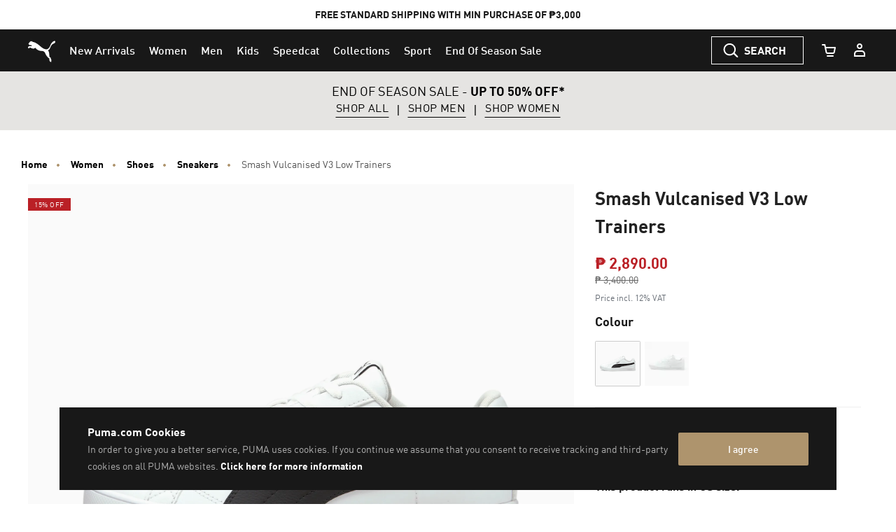

--- FILE ---
content_type: text/html;charset=UTF-8
request_url: https://ph.puma.com/on/demandware.store/Sites-PH-Site/en_PH/CQRecomm-Start
body_size: 901
content:
<div class="recommendations-content"
     id="product-to-product"
     data-track-widget-type="recommendations"
     data-track-widget-title="You Might Also Like:"
     data-track-widget-position="page bottom"
     data-component="pdp/ProductRecommendationAsyncCarousel"
     data-component-options="{&quot;url&quot;:&quot;/on/demandware.store/Sites-PH-Site/en_PH/Product-SlotComponentCarousel?recomm=true&amp;pids=374923,399781,397738,392290,312617,312562,400717,398846,399028,384139&amp;ct=default&amp;hc=&amp;jscl=js-cl-js-recomm-content-5rd8a64ft&quot;}"
     data-callout-msg="OWN THE LOOK"
     ></div>



    <!-- CQuotient Activity Tracking (viewReco-cquotient.js) -->
<script type="text/javascript">//<!--
/* <![CDATA[ */
(function(){
try {
	if(window.CQuotient) {
		var cq_params = {};
		cq_params.cookieId = window.CQuotient.getCQCookieId();
		cq_params.userId = window.CQuotient.getCQUserId();
		cq_params.emailId = CQuotient.getCQHashedEmail();
		cq_params.loginId = CQuotient.getCQHashedLogin();
		cq_params.accumulate = true;
		cq_params.products = [{
			id: '374923',
			sku: '',
			type: '',
			alt_id: ''
		}];
		cq_params.recommenderName = 'product-to-product';
		cq_params.realm = "BCWR";
		cq_params.siteId = "PH";
		cq_params.instanceType = "prd";
		cq_params.locale = window.CQuotient.locale;
		cq_params.slotId = 'pdp_content_slot_above_product_story';
		cq_params.slotConfigId = 'PDP_Recommendations_Above_Product_Story';
		cq_params.slotConfigTemplate = 'slots\/recommendation\/product-carousel-component.isml';
		if(window.CQuotient.sendActivity)
			window.CQuotient.sendActivity( CQuotient.clientId, 'viewReco', cq_params );
		else
			window.CQuotient.activities.push( {activityType: 'viewReco', parameters: cq_params} );
	}
} catch(err) {}
})();
/* ]]> */
// -->
</script>
<script type="text/javascript">//<!--
/* <![CDATA[ (viewProduct-active_data.js) */
dw.ac._capture({id: "374923", type: "recommendation"});
/* ]]> */
// -->
</script>

    <!-- CQuotient Activity Tracking (viewReco-cquotient.js) -->
<script type="text/javascript">//<!--
/* <![CDATA[ */
(function(){
try {
	if(window.CQuotient) {
		var cq_params = {};
		cq_params.cookieId = window.CQuotient.getCQCookieId();
		cq_params.userId = window.CQuotient.getCQUserId();
		cq_params.emailId = CQuotient.getCQHashedEmail();
		cq_params.loginId = CQuotient.getCQHashedLogin();
		cq_params.accumulate = true;
		cq_params.products = [{
			id: '399781',
			sku: '',
			type: '',
			alt_id: ''
		}];
		cq_params.recommenderName = 'product-to-product';
		cq_params.realm = "BCWR";
		cq_params.siteId = "PH";
		cq_params.instanceType = "prd";
		cq_params.locale = window.CQuotient.locale;
		cq_params.slotId = 'pdp_content_slot_above_product_story';
		cq_params.slotConfigId = 'PDP_Recommendations_Above_Product_Story';
		cq_params.slotConfigTemplate = 'slots\/recommendation\/product-carousel-component.isml';
		if(window.CQuotient.sendActivity)
			window.CQuotient.sendActivity( CQuotient.clientId, 'viewReco', cq_params );
		else
			window.CQuotient.activities.push( {activityType: 'viewReco', parameters: cq_params} );
	}
} catch(err) {}
})();
/* ]]> */
// -->
</script>
<script type="text/javascript">//<!--
/* <![CDATA[ (viewProduct-active_data.js) */
dw.ac._capture({id: "399781", type: "recommendation"});
/* ]]> */
// -->
</script>

    <!-- CQuotient Activity Tracking (viewReco-cquotient.js) -->
<script type="text/javascript">//<!--
/* <![CDATA[ */
(function(){
try {
	if(window.CQuotient) {
		var cq_params = {};
		cq_params.cookieId = window.CQuotient.getCQCookieId();
		cq_params.userId = window.CQuotient.getCQUserId();
		cq_params.emailId = CQuotient.getCQHashedEmail();
		cq_params.loginId = CQuotient.getCQHashedLogin();
		cq_params.accumulate = true;
		cq_params.products = [{
			id: '397738',
			sku: '',
			type: '',
			alt_id: ''
		}];
		cq_params.recommenderName = 'product-to-product';
		cq_params.realm = "BCWR";
		cq_params.siteId = "PH";
		cq_params.instanceType = "prd";
		cq_params.locale = window.CQuotient.locale;
		cq_params.slotId = 'pdp_content_slot_above_product_story';
		cq_params.slotConfigId = 'PDP_Recommendations_Above_Product_Story';
		cq_params.slotConfigTemplate = 'slots\/recommendation\/product-carousel-component.isml';
		if(window.CQuotient.sendActivity)
			window.CQuotient.sendActivity( CQuotient.clientId, 'viewReco', cq_params );
		else
			window.CQuotient.activities.push( {activityType: 'viewReco', parameters: cq_params} );
	}
} catch(err) {}
})();
/* ]]> */
// -->
</script>
<script type="text/javascript">//<!--
/* <![CDATA[ (viewProduct-active_data.js) */
dw.ac._capture({id: "397738", type: "recommendation"});
/* ]]> */
// -->
</script>

    <!-- CQuotient Activity Tracking (viewReco-cquotient.js) -->
<script type="text/javascript">//<!--
/* <![CDATA[ */
(function(){
try {
	if(window.CQuotient) {
		var cq_params = {};
		cq_params.cookieId = window.CQuotient.getCQCookieId();
		cq_params.userId = window.CQuotient.getCQUserId();
		cq_params.emailId = CQuotient.getCQHashedEmail();
		cq_params.loginId = CQuotient.getCQHashedLogin();
		cq_params.accumulate = true;
		cq_params.products = [{
			id: '392290',
			sku: '',
			type: '',
			alt_id: ''
		}];
		cq_params.recommenderName = 'product-to-product';
		cq_params.realm = "BCWR";
		cq_params.siteId = "PH";
		cq_params.instanceType = "prd";
		cq_params.locale = window.CQuotient.locale;
		cq_params.slotId = 'pdp_content_slot_above_product_story';
		cq_params.slotConfigId = 'PDP_Recommendations_Above_Product_Story';
		cq_params.slotConfigTemplate = 'slots\/recommendation\/product-carousel-component.isml';
		if(window.CQuotient.sendActivity)
			window.CQuotient.sendActivity( CQuotient.clientId, 'viewReco', cq_params );
		else
			window.CQuotient.activities.push( {activityType: 'viewReco', parameters: cq_params} );
	}
} catch(err) {}
})();
/* ]]> */
// -->
</script>
<script type="text/javascript">//<!--
/* <![CDATA[ (viewProduct-active_data.js) */
dw.ac._capture({id: "392290", type: "recommendation"});
/* ]]> */
// -->
</script>

    <!-- CQuotient Activity Tracking (viewReco-cquotient.js) -->
<script type="text/javascript">//<!--
/* <![CDATA[ */
(function(){
try {
	if(window.CQuotient) {
		var cq_params = {};
		cq_params.cookieId = window.CQuotient.getCQCookieId();
		cq_params.userId = window.CQuotient.getCQUserId();
		cq_params.emailId = CQuotient.getCQHashedEmail();
		cq_params.loginId = CQuotient.getCQHashedLogin();
		cq_params.accumulate = true;
		cq_params.products = [{
			id: '312617',
			sku: '',
			type: '',
			alt_id: ''
		}];
		cq_params.recommenderName = 'product-to-product';
		cq_params.realm = "BCWR";
		cq_params.siteId = "PH";
		cq_params.instanceType = "prd";
		cq_params.locale = window.CQuotient.locale;
		cq_params.slotId = 'pdp_content_slot_above_product_story';
		cq_params.slotConfigId = 'PDP_Recommendations_Above_Product_Story';
		cq_params.slotConfigTemplate = 'slots\/recommendation\/product-carousel-component.isml';
		if(window.CQuotient.sendActivity)
			window.CQuotient.sendActivity( CQuotient.clientId, 'viewReco', cq_params );
		else
			window.CQuotient.activities.push( {activityType: 'viewReco', parameters: cq_params} );
	}
} catch(err) {}
})();
/* ]]> */
// -->
</script>
<script type="text/javascript">//<!--
/* <![CDATA[ (viewProduct-active_data.js) */
dw.ac._capture({id: "312617", type: "recommendation"});
/* ]]> */
// -->
</script>

    <!-- CQuotient Activity Tracking (viewReco-cquotient.js) -->
<script type="text/javascript">//<!--
/* <![CDATA[ */
(function(){
try {
	if(window.CQuotient) {
		var cq_params = {};
		cq_params.cookieId = window.CQuotient.getCQCookieId();
		cq_params.userId = window.CQuotient.getCQUserId();
		cq_params.emailId = CQuotient.getCQHashedEmail();
		cq_params.loginId = CQuotient.getCQHashedLogin();
		cq_params.accumulate = true;
		cq_params.products = [{
			id: '312562',
			sku: '',
			type: '',
			alt_id: ''
		}];
		cq_params.recommenderName = 'product-to-product';
		cq_params.realm = "BCWR";
		cq_params.siteId = "PH";
		cq_params.instanceType = "prd";
		cq_params.locale = window.CQuotient.locale;
		cq_params.slotId = 'pdp_content_slot_above_product_story';
		cq_params.slotConfigId = 'PDP_Recommendations_Above_Product_Story';
		cq_params.slotConfigTemplate = 'slots\/recommendation\/product-carousel-component.isml';
		if(window.CQuotient.sendActivity)
			window.CQuotient.sendActivity( CQuotient.clientId, 'viewReco', cq_params );
		else
			window.CQuotient.activities.push( {activityType: 'viewReco', parameters: cq_params} );
	}
} catch(err) {}
})();
/* ]]> */
// -->
</script>
<script type="text/javascript">//<!--
/* <![CDATA[ (viewProduct-active_data.js) */
dw.ac._capture({id: "312562", type: "recommendation"});
/* ]]> */
// -->
</script>

    <!-- CQuotient Activity Tracking (viewReco-cquotient.js) -->
<script type="text/javascript">//<!--
/* <![CDATA[ */
(function(){
try {
	if(window.CQuotient) {
		var cq_params = {};
		cq_params.cookieId = window.CQuotient.getCQCookieId();
		cq_params.userId = window.CQuotient.getCQUserId();
		cq_params.emailId = CQuotient.getCQHashedEmail();
		cq_params.loginId = CQuotient.getCQHashedLogin();
		cq_params.accumulate = true;
		cq_params.products = [{
			id: '400717',
			sku: '',
			type: '',
			alt_id: ''
		}];
		cq_params.recommenderName = 'product-to-product';
		cq_params.realm = "BCWR";
		cq_params.siteId = "PH";
		cq_params.instanceType = "prd";
		cq_params.locale = window.CQuotient.locale;
		cq_params.slotId = 'pdp_content_slot_above_product_story';
		cq_params.slotConfigId = 'PDP_Recommendations_Above_Product_Story';
		cq_params.slotConfigTemplate = 'slots\/recommendation\/product-carousel-component.isml';
		if(window.CQuotient.sendActivity)
			window.CQuotient.sendActivity( CQuotient.clientId, 'viewReco', cq_params );
		else
			window.CQuotient.activities.push( {activityType: 'viewReco', parameters: cq_params} );
	}
} catch(err) {}
})();
/* ]]> */
// -->
</script>
<script type="text/javascript">//<!--
/* <![CDATA[ (viewProduct-active_data.js) */
dw.ac._capture({id: "400717", type: "recommendation"});
/* ]]> */
// -->
</script>

    <!-- CQuotient Activity Tracking (viewReco-cquotient.js) -->
<script type="text/javascript">//<!--
/* <![CDATA[ */
(function(){
try {
	if(window.CQuotient) {
		var cq_params = {};
		cq_params.cookieId = window.CQuotient.getCQCookieId();
		cq_params.userId = window.CQuotient.getCQUserId();
		cq_params.emailId = CQuotient.getCQHashedEmail();
		cq_params.loginId = CQuotient.getCQHashedLogin();
		cq_params.accumulate = true;
		cq_params.products = [{
			id: '398846',
			sku: '',
			type: '',
			alt_id: ''
		}];
		cq_params.recommenderName = 'product-to-product';
		cq_params.realm = "BCWR";
		cq_params.siteId = "PH";
		cq_params.instanceType = "prd";
		cq_params.locale = window.CQuotient.locale;
		cq_params.slotId = 'pdp_content_slot_above_product_story';
		cq_params.slotConfigId = 'PDP_Recommendations_Above_Product_Story';
		cq_params.slotConfigTemplate = 'slots\/recommendation\/product-carousel-component.isml';
		if(window.CQuotient.sendActivity)
			window.CQuotient.sendActivity( CQuotient.clientId, 'viewReco', cq_params );
		else
			window.CQuotient.activities.push( {activityType: 'viewReco', parameters: cq_params} );
	}
} catch(err) {}
})();
/* ]]> */
// -->
</script>
<script type="text/javascript">//<!--
/* <![CDATA[ (viewProduct-active_data.js) */
dw.ac._capture({id: "398846", type: "recommendation"});
/* ]]> */
// -->
</script>

    <!-- CQuotient Activity Tracking (viewReco-cquotient.js) -->
<script type="text/javascript">//<!--
/* <![CDATA[ */
(function(){
try {
	if(window.CQuotient) {
		var cq_params = {};
		cq_params.cookieId = window.CQuotient.getCQCookieId();
		cq_params.userId = window.CQuotient.getCQUserId();
		cq_params.emailId = CQuotient.getCQHashedEmail();
		cq_params.loginId = CQuotient.getCQHashedLogin();
		cq_params.accumulate = true;
		cq_params.products = [{
			id: '399028',
			sku: '',
			type: '',
			alt_id: ''
		}];
		cq_params.recommenderName = 'product-to-product';
		cq_params.realm = "BCWR";
		cq_params.siteId = "PH";
		cq_params.instanceType = "prd";
		cq_params.locale = window.CQuotient.locale;
		cq_params.slotId = 'pdp_content_slot_above_product_story';
		cq_params.slotConfigId = 'PDP_Recommendations_Above_Product_Story';
		cq_params.slotConfigTemplate = 'slots\/recommendation\/product-carousel-component.isml';
		if(window.CQuotient.sendActivity)
			window.CQuotient.sendActivity( CQuotient.clientId, 'viewReco', cq_params );
		else
			window.CQuotient.activities.push( {activityType: 'viewReco', parameters: cq_params} );
	}
} catch(err) {}
})();
/* ]]> */
// -->
</script>
<script type="text/javascript">//<!--
/* <![CDATA[ (viewProduct-active_data.js) */
dw.ac._capture({id: "399028", type: "recommendation"});
/* ]]> */
// -->
</script>

    <!-- CQuotient Activity Tracking (viewReco-cquotient.js) -->
<script type="text/javascript">//<!--
/* <![CDATA[ */
(function(){
try {
	if(window.CQuotient) {
		var cq_params = {};
		cq_params.cookieId = window.CQuotient.getCQCookieId();
		cq_params.userId = window.CQuotient.getCQUserId();
		cq_params.emailId = CQuotient.getCQHashedEmail();
		cq_params.loginId = CQuotient.getCQHashedLogin();
		cq_params.accumulate = true;
		cq_params.products = [{
			id: '384139',
			sku: '',
			type: '',
			alt_id: ''
		}];
		cq_params.recommenderName = 'product-to-product';
		cq_params.realm = "BCWR";
		cq_params.siteId = "PH";
		cq_params.instanceType = "prd";
		cq_params.locale = window.CQuotient.locale;
		cq_params.slotId = 'pdp_content_slot_above_product_story';
		cq_params.slotConfigId = 'PDP_Recommendations_Above_Product_Story';
		cq_params.slotConfigTemplate = 'slots\/recommendation\/product-carousel-component.isml';
		if(window.CQuotient.sendActivity)
			window.CQuotient.sendActivity( CQuotient.clientId, 'viewReco', cq_params );
		else
			window.CQuotient.activities.push( {activityType: 'viewReco', parameters: cq_params} );
	}
} catch(err) {}
})();
/* ]]> */
// -->
</script>
<script type="text/javascript">//<!--
/* <![CDATA[ (viewProduct-active_data.js) */
dw.ac._capture({id: "384139", type: "recommendation"});
/* ]]> */
// -->
</script>


--- FILE ---
content_type: text/html;charset=UTF-8
request_url: https://ph.puma.com/on/demandware.store/Sites-PH-Site/en_PH/Product-SlotComponentCarousel?recomm=true&pids=374923%2C399781%2C397738%2C392290%2C312617%2C312562%2C400717%2C398846%2C399028%2C384139&ct=default&hc=&jscl=js-cl-js-recomm-content-5rd8a64ft&ajax=true
body_size: 2154
content:
<div class="js-cl-js-recomm-content-5rd8a64ft  ">

<h2 class="products-carousel-title js-carousel-callout-msg"></h2>



<div
class="products-carousel-glide"

data-component="pdp/ProductRecommendationCarousel"
data-carousel-tiles-reload-url="null"
data-type="ProductRecommender"
data-id="null"
data-title=""
data-component-options='{}'
data-component-slider-options='{
"controlArrowPrevTitle": "Previous",
"controlArrowNextTitle": "Next",
"controlArrowIcon": "arrow"
}'

aria-label=""
aria-roledescription="carousel" role="region"
>






































































































<div class="glide-carousel-container" style="min-height: 118px;">
<div class="glide-carousel" data-js-glide-slider-carousel>
<div
data-js-glide-slider-control-prev-arrow
class="simple-carousel-arrows"
data-glide-el="controls"
></div>
<div class="glide-carousel-track" data-glide-el="track">
<div class="glide-carousel-slides" aria-live="polite">




<div class="products-carousel-glide-slide" data-js-glide-slider-slide
data-js-product-products-carousel-slide role="group" aria-roledescription="slide"
aria-label="1 of 10"
>

<a
data-pid="4063697671843"
class="product-recommendation-link"
href="/ph/en/pd/basket-classic-xxi-trainers/374923.html?dwvar_374923_color=01&amp;dwvar_374923_size=0160"

data-js-product-recommendation
data-product-name="Basket Classic XXI Trainers"
>


<span class="product-tile-badge product-tile-badge--discount">
45% OFF
</span>

<div class="product-recommendation-image-section">


<picture class="product-recommendation-picture js-picture-lazy"
aria-label="Basket Classic XXI Trainers, Puma White-Puma White">


<source

media="(max-width:544px)"

data-srcset="https://images.puma.com/image/upload/f_auto,q_auto,b_rgb:fafafa,w_450,h_450/global/374923/01/sv01/fnd/PHL/fmt/png/Basket-Classic-XXI-Trainers 450w"

sizes="100vw"

/>


<source

media="(min-width:545px) and (max-width:1179px)"

data-srcset="https://images.puma.com/image/upload/f_auto,q_auto,b_rgb:fafafa,w_500,h_500/global/374923/01/sv01/fnd/PHL/fmt/png/Basket-Classic-XXI-Trainers 500w"

sizes="100vw"

/>


<source

media="(min-width:1180px) and (max-width:1399px)"

data-srcset="https://images.puma.com/image/upload/f_auto,q_auto,b_rgb:fafafa,w_500,h_500/global/374923/01/sv01/fnd/PHL/fmt/png/Basket-Classic-XXI-Trainers 500w"

sizes="100vw"

/>


<source

media="(min-width:1399px)"

data-srcset="https://images.puma.com/image/upload/f_auto,q_auto,b_rgb:fafafa,w_500,h_500/global/374923/01/sv01/fnd/PHL/fmt/png/Basket-Classic-XXI-Trainers 500w"

sizes="100vw"

/>

<img class="product-recommendation-image product-tile-image--default tile-image"
src="https://ph.puma.com/on/demandware.static/Sites-PH-Site/-/default/dw0f80ce6d/images/lazyload.png"
data-src="https://images.puma.com/image/upload/f_auto,q_auto,b_rgb:fafafa,w_500,h_500/global/374923/01/sv01/fnd/PHL/fmt/png/Basket-Classic-XXI-Trainers"
alt="Basket Classic XXI Trainers, Puma White-Puma White, medium-PHL"
title="Basket Classic XXI Trainers, Puma White-Puma White"
itemprop="image"
>
</picture>


</div>
<div class="product-recommendation-info">
<div class="product-recommendation-name product-tile__title" aria-hidden="true">Basket Classic XXI Trainers</div>

<div class="product-recommendation-price product-tile__price">
    
        <div class="product-recommendation-price-new product-tile__price--new">₱ 2,762.50</div>
        <div class="product-recommendation-price-old product-tile__price--old">₱ 5,000.00</div>
    
</div>
</div>
</a>

</div>



<div class="products-carousel-glide-slide" data-js-glide-slider-slide
data-js-product-products-carousel-slide role="group" aria-roledescription="slide"
aria-label="2 of 10"
>

<a
data-pid="4067979841245"
class="product-recommendation-link"
href="/ph/en/pd/suede-classic-sneakers-unisex/399781.html?dwvar_399781_color=01&amp;dwvar_399781_size=0140"

data-js-product-recommendation
data-product-name="Suede Classic Sneakers Unisex"
>


<div class="product-recommendation-image-section">


<picture class="product-recommendation-picture js-picture-lazy"
aria-label="Suede Classic Sneakers Unisex, PUMA Black-PUMA White">


<source

media="(max-width:544px)"

data-srcset="https://images.puma.com/image/upload/f_auto,q_auto,b_rgb:fafafa,w_450,h_450/global/399781/01/sv01/fnd/PHL/fmt/png/Suede-Classic-Sneakers-Unisex 450w"

sizes="100vw"

/>


<source

media="(min-width:545px) and (max-width:1179px)"

data-srcset="https://images.puma.com/image/upload/f_auto,q_auto,b_rgb:fafafa,w_500,h_500/global/399781/01/sv01/fnd/PHL/fmt/png/Suede-Classic-Sneakers-Unisex 500w"

sizes="100vw"

/>


<source

media="(min-width:1180px) and (max-width:1399px)"

data-srcset="https://images.puma.com/image/upload/f_auto,q_auto,b_rgb:fafafa,w_500,h_500/global/399781/01/sv01/fnd/PHL/fmt/png/Suede-Classic-Sneakers-Unisex 500w"

sizes="100vw"

/>


<source

media="(min-width:1399px)"

data-srcset="https://images.puma.com/image/upload/f_auto,q_auto,b_rgb:fafafa,w_500,h_500/global/399781/01/sv01/fnd/PHL/fmt/png/Suede-Classic-Sneakers-Unisex 500w"

sizes="100vw"

/>

<img class="product-recommendation-image product-tile-image--default tile-image"
src="https://ph.puma.com/on/demandware.static/Sites-PH-Site/-/default/dw0f80ce6d/images/lazyload.png"
data-src="https://images.puma.com/image/upload/f_auto,q_auto,b_rgb:fafafa,w_500,h_500/global/399781/01/sv01/fnd/PHL/fmt/png/Suede-Classic-Sneakers-Unisex"
alt="Suede Classic Sneakers Unisex, PUMA Black-PUMA White, medium-PHL"
title="Suede Classic Sneakers Unisex, PUMA Black-PUMA White"
itemprop="image"
>
</picture>


</div>
<div class="product-recommendation-info">
<div class="product-recommendation-name product-tile__title" aria-hidden="true">Suede Classic Sneakers Unisex</div>

<div class="product-recommendation-price product-tile__price">
    
        <div class="product-recommendation-price-standard product-tile__price--standard">₱ 5,000.00</div>
    
</div>
</div>
</a>

</div>



<div class="products-carousel-glide-slide" data-js-glide-slider-slide
data-js-product-products-carousel-slide role="group" aria-roledescription="slide"
aria-label="3 of 10"
>

<a
data-pid="4067979390712"
class="product-recommendation-link"
href="/ph/en/pd/palermo-moda-leather-sneakers-women/397738.html?dwvar_397738_color=01&amp;dwvar_397738_size=0140"

data-js-product-recommendation
data-product-name="Palermo Moda Leather Sneakers Women"
>


<span class="product-tile-badge product-tile-badge--discount">
41% OFF
</span>

<div class="product-recommendation-image-section">


<picture class="product-recommendation-picture js-picture-lazy"
aria-label="Palermo Moda Leather Sneakers Women, PUMA White">


<source

media="(max-width:544px)"

data-srcset="https://images.puma.com/image/upload/f_auto,q_auto,b_rgb:fafafa,w_450,h_450/global/397738/01/sv01/fnd/PHL/fmt/png/Palermo-Moda-Leather-Sneakers-Women 450w"

sizes="100vw"

/>


<source

media="(min-width:545px) and (max-width:1179px)"

data-srcset="https://images.puma.com/image/upload/f_auto,q_auto,b_rgb:fafafa,w_500,h_500/global/397738/01/sv01/fnd/PHL/fmt/png/Palermo-Moda-Leather-Sneakers-Women 500w"

sizes="100vw"

/>


<source

media="(min-width:1180px) and (max-width:1399px)"

data-srcset="https://images.puma.com/image/upload/f_auto,q_auto,b_rgb:fafafa,w_500,h_500/global/397738/01/sv01/fnd/PHL/fmt/png/Palermo-Moda-Leather-Sneakers-Women 500w"

sizes="100vw"

/>


<source

media="(min-width:1399px)"

data-srcset="https://images.puma.com/image/upload/f_auto,q_auto,b_rgb:fafafa,w_500,h_500/global/397738/01/sv01/fnd/PHL/fmt/png/Palermo-Moda-Leather-Sneakers-Women 500w"

sizes="100vw"

/>

<img class="product-recommendation-image product-tile-image--default tile-image"
src="https://ph.puma.com/on/demandware.static/Sites-PH-Site/-/default/dw0f80ce6d/images/lazyload.png"
data-src="https://images.puma.com/image/upload/f_auto,q_auto,b_rgb:fafafa,w_500,h_500/global/397738/01/sv01/fnd/PHL/fmt/png/Palermo-Moda-Leather-Sneakers-Women"
alt="Palermo Moda Leather Sneakers Women, PUMA White, medium-PHL"
title="Palermo Moda Leather Sneakers Women, PUMA White"
itemprop="image"
>
</picture>


</div>
<div class="product-recommendation-info">
<div class="product-recommendation-name product-tile__title" aria-hidden="true">Palermo Moda Leather Sneakers Women</div>

<div class="product-recommendation-price product-tile__price">
    
        <div class="product-recommendation-price-new product-tile__price--new">₱ 3,689.00</div>
        <div class="product-recommendation-price-old product-tile__price--old">₱ 6,200.00</div>
    
</div>
</div>
</a>

</div>



<div class="products-carousel-glide-slide" data-js-glide-slider-slide
data-js-product-products-carousel-slide role="group" aria-roledescription="slide"
aria-label="4 of 10"
>

<a
data-pid="4099683251256"
class="product-recommendation-link"
href="/ph/en/pd/caven-2.0-sneakers-unisex/392290.html?dwvar_392290_color=02&amp;dwvar_392290_size=0180"

data-js-product-recommendation
data-product-name="Caven 2.0 Sneakers Unisex"
>


<span class="product-tile-badge product-tile-badge--discount">
41% OFF
</span>

<div class="product-recommendation-image-section">


<picture class="product-recommendation-picture js-picture-lazy"
aria-label="Caven 2.0 Sneakers Unisex, PUMA White-PUMA Silver">


<source

media="(max-width:544px)"

data-srcset="https://images.puma.com/image/upload/f_auto,q_auto,b_rgb:fafafa,w_450,h_450/global/392290/02/sv01/fnd/PHL/fmt/png/Caven-2.0-Sneakers-Unisex 450w"

sizes="100vw"

/>


<source

media="(min-width:545px) and (max-width:1179px)"

data-srcset="https://images.puma.com/image/upload/f_auto,q_auto,b_rgb:fafafa,w_500,h_500/global/392290/02/sv01/fnd/PHL/fmt/png/Caven-2.0-Sneakers-Unisex 500w"

sizes="100vw"

/>


<source

media="(min-width:1180px) and (max-width:1399px)"

data-srcset="https://images.puma.com/image/upload/f_auto,q_auto,b_rgb:fafafa,w_500,h_500/global/392290/02/sv01/fnd/PHL/fmt/png/Caven-2.0-Sneakers-Unisex 500w"

sizes="100vw"

/>


<source

media="(min-width:1399px)"

data-srcset="https://images.puma.com/image/upload/f_auto,q_auto,b_rgb:fafafa,w_500,h_500/global/392290/02/sv01/fnd/PHL/fmt/png/Caven-2.0-Sneakers-Unisex 500w"

sizes="100vw"

/>

<img class="product-recommendation-image product-tile-image--default tile-image"
src="https://ph.puma.com/on/demandware.static/Sites-PH-Site/-/default/dw0f80ce6d/images/lazyload.png"
data-src="https://images.puma.com/image/upload/f_auto,q_auto,b_rgb:fafafa,w_500,h_500/global/392290/02/sv01/fnd/PHL/fmt/png/Caven-2.0-Sneakers-Unisex"
alt="Caven 2.0 Sneakers Unisex, PUMA White-PUMA Silver, medium-PHL"
title="Caven 2.0 Sneakers Unisex, PUMA White-PUMA Silver"
itemprop="image"
>
</picture>


</div>
<div class="product-recommendation-info">
<div class="product-recommendation-name product-tile__title" aria-hidden="true">Caven 2.0 Sneakers Unisex</div>

<div class="product-recommendation-price product-tile__price">
    
        <div class="product-recommendation-price-new product-tile__price--new">₱ 2,380.00</div>
        <div class="product-recommendation-price-old product-tile__price--old">₱ 4,000.00</div>
    
</div>
</div>
</a>

</div>



<div class="products-carousel-glide-slide" data-js-glide-slider-slide
data-js-product-products-carousel-slide role="group" aria-roledescription="slide"
aria-label="5 of 10"
>

<a
data-pid="4069157150347"
class="product-recommendation-link"
href="/ph/en/pd/majesty-sneakers-unisex/312617.html?dwvar_312617_color=01&amp;dwvar_312617_size=0140"

data-js-product-recommendation
data-product-name="Majesty Sneakers Unisex"
>


<div class="product-recommendation-image-section">


<picture class="product-recommendation-picture js-picture-lazy"
aria-label="Majesty Sneakers Unisex, PUMA White">


<source

media="(max-width:544px)"

data-srcset="https://images.puma.com/image/upload/f_auto,q_auto,b_rgb:fafafa,w_450,h_450/global/312617/01/sv01/fnd/PHL/fmt/png/Majesty-Sneakers-Unisex 450w"

sizes="100vw"

/>


<source

media="(min-width:545px) and (max-width:1179px)"

data-srcset="https://images.puma.com/image/upload/f_auto,q_auto,b_rgb:fafafa,w_500,h_500/global/312617/01/sv01/fnd/PHL/fmt/png/Majesty-Sneakers-Unisex 500w"

sizes="100vw"

/>


<source

media="(min-width:1180px) and (max-width:1399px)"

data-srcset="https://images.puma.com/image/upload/f_auto,q_auto,b_rgb:fafafa,w_500,h_500/global/312617/01/sv01/fnd/PHL/fmt/png/Majesty-Sneakers-Unisex 500w"

sizes="100vw"

/>


<source

media="(min-width:1399px)"

data-srcset="https://images.puma.com/image/upload/f_auto,q_auto,b_rgb:fafafa,w_500,h_500/global/312617/01/sv01/fnd/PHL/fmt/png/Majesty-Sneakers-Unisex 500w"

sizes="100vw"

/>

<img class="product-recommendation-image product-tile-image--default tile-image"
src="https://ph.puma.com/on/demandware.static/Sites-PH-Site/-/default/dw0f80ce6d/images/lazyload.png"
data-src="https://images.puma.com/image/upload/f_auto,q_auto,b_rgb:fafafa,w_500,h_500/global/312617/01/sv01/fnd/PHL/fmt/png/Majesty-Sneakers-Unisex"
alt="Majesty Sneakers Unisex, PUMA White, medium-PHL"
title="Majesty Sneakers Unisex, PUMA White"
itemprop="image"
>
</picture>


</div>
<div class="product-recommendation-info">
<div class="product-recommendation-name product-tile__title" aria-hidden="true">Majesty Sneakers Unisex</div>

<div class="product-recommendation-price product-tile__price">
    
        <div class="product-recommendation-price-standard product-tile__price--standard">₱ 5,400.00</div>
    
</div>
</div>
</a>

</div>



<div class="products-carousel-glide-slide" data-js-glide-slider-slide
data-js-product-products-carousel-slide role="group" aria-roledescription="slide"
aria-label="6 of 10"
>

<a
data-pid="4069156870031"
class="product-recommendation-link"
href="/ph/en/pd/majesty-points-in-the-paint-sneakers-unisex/312562.html?dwvar_312562_color=01&amp;dwvar_312562_size=0200"

data-js-product-recommendation
data-product-name="Majesty Points in the Paint Sneakers Unisex"
>


<span class="product-tile-badge product-tile-badge--discount">
41% OFF
</span>

<div class="product-recommendation-image-section">


<picture class="product-recommendation-picture js-picture-lazy"
aria-label="Majesty Points in the Paint Sneakers Unisex, Sedate Gray">


<source

media="(max-width:544px)"

data-srcset="https://images.puma.com/image/upload/f_auto,q_auto,b_rgb:fafafa,w_450,h_450/global/312562/01/sv01/fnd/PHL/fmt/png/Majesty-Points-in-the-Paint-Sneakers-Unisex 450w"

sizes="100vw"

/>


<source

media="(min-width:545px) and (max-width:1179px)"

data-srcset="https://images.puma.com/image/upload/f_auto,q_auto,b_rgb:fafafa,w_500,h_500/global/312562/01/sv01/fnd/PHL/fmt/png/Majesty-Points-in-the-Paint-Sneakers-Unisex 500w"

sizes="100vw"

/>


<source

media="(min-width:1180px) and (max-width:1399px)"

data-srcset="https://images.puma.com/image/upload/f_auto,q_auto,b_rgb:fafafa,w_500,h_500/global/312562/01/sv01/fnd/PHL/fmt/png/Majesty-Points-in-the-Paint-Sneakers-Unisex 500w"

sizes="100vw"

/>


<source

media="(min-width:1399px)"

data-srcset="https://images.puma.com/image/upload/f_auto,q_auto,b_rgb:fafafa,w_500,h_500/global/312562/01/sv01/fnd/PHL/fmt/png/Majesty-Points-in-the-Paint-Sneakers-Unisex 500w"

sizes="100vw"

/>

<img class="product-recommendation-image product-tile-image--default tile-image"
src="https://ph.puma.com/on/demandware.static/Sites-PH-Site/-/default/dw0f80ce6d/images/lazyload.png"
data-src="https://images.puma.com/image/upload/f_auto,q_auto,b_rgb:fafafa,w_500,h_500/global/312562/01/sv01/fnd/PHL/fmt/png/Majesty-Points-in-the-Paint-Sneakers-Unisex"
alt="Majesty Points in the Paint Sneakers Unisex, Sedate Gray, medium-PHL"
title="Majesty Points in the Paint Sneakers Unisex, Sedate Gray"
itemprop="image"
>
</picture>


</div>
<div class="product-recommendation-info">
<div class="product-recommendation-name product-tile__title" aria-hidden="true">Majesty Points in the Paint Sneakers Unisex</div>

<div class="product-recommendation-price product-tile__price">
    
        <div class="product-recommendation-price-new product-tile__price--new">₱ 3,213.00</div>
        <div class="product-recommendation-price-old product-tile__price--old">₱ 5,400.00</div>
    
</div>
</div>
</a>

</div>



<div class="products-carousel-glide-slide" data-js-glide-slider-slide
data-js-product-products-carousel-slide role="group" aria-roledescription="slide"
aria-label="7 of 10"
>

<a
data-pid="4067983972560"
class="product-recommendation-link"
href="/ph/en/pd/puma-club-ii-era-sneakers-unisex/400717.html?dwvar_400717_color=01&amp;dwvar_400717_size=0270"

data-js-product-recommendation
data-product-name="PUMA Club II Era Sneakers Unisex"
>


<span class="product-tile-badge product-tile-badge--discount">
15% OFF
</span>

<div class="product-recommendation-image-section">


<picture class="product-recommendation-picture js-picture-lazy"
aria-label="PUMA Club II Era Sneakers Unisex, PUMA Black-Alpine Snow-Gum">


<source

media="(max-width:544px)"

data-srcset="https://images.puma.com/image/upload/f_auto,q_auto,b_rgb:fafafa,w_450,h_450/global/400717/01/sv01/fnd/PHL/fmt/png/PUMA-Club-II-Era-Sneakers-Unisex 450w"

sizes="100vw"

/>


<source

media="(min-width:545px) and (max-width:1179px)"

data-srcset="https://images.puma.com/image/upload/f_auto,q_auto,b_rgb:fafafa,w_500,h_500/global/400717/01/sv01/fnd/PHL/fmt/png/PUMA-Club-II-Era-Sneakers-Unisex 500w"

sizes="100vw"

/>


<source

media="(min-width:1180px) and (max-width:1399px)"

data-srcset="https://images.puma.com/image/upload/f_auto,q_auto,b_rgb:fafafa,w_500,h_500/global/400717/01/sv01/fnd/PHL/fmt/png/PUMA-Club-II-Era-Sneakers-Unisex 500w"

sizes="100vw"

/>


<source

media="(min-width:1399px)"

data-srcset="https://images.puma.com/image/upload/f_auto,q_auto,b_rgb:fafafa,w_500,h_500/global/400717/01/sv01/fnd/PHL/fmt/png/PUMA-Club-II-Era-Sneakers-Unisex 500w"

sizes="100vw"

/>

<img class="product-recommendation-image product-tile-image--default tile-image"
src="https://ph.puma.com/on/demandware.static/Sites-PH-Site/-/default/dw0f80ce6d/images/lazyload.png"
data-src="https://images.puma.com/image/upload/f_auto,q_auto,b_rgb:fafafa,w_500,h_500/global/400717/01/sv01/fnd/PHL/fmt/png/PUMA-Club-II-Era-Sneakers-Unisex"
alt="PUMA Club II Era Sneakers Unisex, PUMA Black-Alpine Snow-Gum, medium-PHL"
title="PUMA Club II Era Sneakers Unisex, PUMA Black-Alpine Snow-Gum"
itemprop="image"
>
</picture>


</div>
<div class="product-recommendation-info">
<div class="product-recommendation-name product-tile__title" aria-hidden="true">PUMA Club II Era Sneakers Unisex</div>

<div class="product-recommendation-price product-tile__price">
    
        <div class="product-recommendation-price-new product-tile__price--new">₱ 3,825.00</div>
        <div class="product-recommendation-price-old product-tile__price--old">₱ 4,500.00</div>
    
</div>
</div>
</a>

</div>



<div class="products-carousel-glide-slide" data-js-glide-slider-slide
data-js-product-products-carousel-slide role="group" aria-roledescription="slide"
aria-label="8 of 10"
>

<a
data-pid="4067979315715"
class="product-recommendation-link"
href="/ph/en/pd/speedcat-og-sneakers-unisex/398846.html?dwvar_398846_color=01&amp;dwvar_398846_size=0140"

data-js-product-recommendation
data-product-name="Speedcat OG Sneakers Unisex"
>


<div class="product-recommendation-image-section">


<picture class="product-recommendation-picture js-picture-lazy"
aria-label="Speedcat OG Sneakers Unisex, PUMA Black-PUMA White">


<source

media="(max-width:544px)"

data-srcset="https://images.puma.com/image/upload/f_auto,q_auto,b_rgb:fafafa,w_450,h_450/global/398846/01/sv01/fnd/PHL/fmt/png/Speedcat-OG-Sneakers-Unisex 450w"

sizes="100vw"

/>


<source

media="(min-width:545px) and (max-width:1179px)"

data-srcset="https://images.puma.com/image/upload/f_auto,q_auto,b_rgb:fafafa,w_500,h_500/global/398846/01/sv01/fnd/PHL/fmt/png/Speedcat-OG-Sneakers-Unisex 500w"

sizes="100vw"

/>


<source

media="(min-width:1180px) and (max-width:1399px)"

data-srcset="https://images.puma.com/image/upload/f_auto,q_auto,b_rgb:fafafa,w_500,h_500/global/398846/01/sv01/fnd/PHL/fmt/png/Speedcat-OG-Sneakers-Unisex 500w"

sizes="100vw"

/>


<source

media="(min-width:1399px)"

data-srcset="https://images.puma.com/image/upload/f_auto,q_auto,b_rgb:fafafa,w_500,h_500/global/398846/01/sv01/fnd/PHL/fmt/png/Speedcat-OG-Sneakers-Unisex 500w"

sizes="100vw"

/>

<img class="product-recommendation-image product-tile-image--default tile-image"
src="https://ph.puma.com/on/demandware.static/Sites-PH-Site/-/default/dw0f80ce6d/images/lazyload.png"
data-src="https://images.puma.com/image/upload/f_auto,q_auto,b_rgb:fafafa,w_500,h_500/global/398846/01/sv01/fnd/PHL/fmt/png/Speedcat-OG-Sneakers-Unisex"
alt="Speedcat OG Sneakers Unisex, PUMA Black-PUMA White, medium-PHL"
title="Speedcat OG Sneakers Unisex, PUMA Black-PUMA White"
itemprop="image"
>
</picture>


</div>
<div class="product-recommendation-info">
<div class="product-recommendation-name product-tile__title" aria-hidden="true">Speedcat OG Sneakers Unisex</div>

<div class="product-recommendation-price product-tile__price">
    
        <div class="product-recommendation-price-standard product-tile__price--standard">₱ 7,100.00</div>
    
</div>
</div>
</a>

</div>



<div class="products-carousel-glide-slide" data-js-glide-slider-slide
data-js-product-products-carousel-slide role="group" aria-roledescription="slide"
aria-label="9 of 10"
>

<a
data-pid="4067979530057"
class="product-recommendation-link"
href="/ph/en/pd/easy-rider-vintage-sneakers-unisex/399028.html?dwvar_399028_color=09&amp;dwvar_399028_size=0240"

data-js-product-recommendation
data-product-name="Easy Rider Vintage Sneakers Unisex"
>


<span class="product-tile-badge product-tile-badge--discount">
45% OFF
</span>

<div class="product-recommendation-image-section">


<picture class="product-recommendation-picture js-picture-lazy"
aria-label="Easy Rider Vintage Sneakers Unisex, Clyde Royal-PUMA White">


<source

media="(max-width:544px)"

data-srcset="https://images.puma.com/image/upload/f_auto,q_auto,b_rgb:fafafa,w_450,h_450/global/399028/09/sv01/fnd/PHL/fmt/png/Easy-Rider-Vintage-Sneakers-Unisex 450w"

sizes="100vw"

/>


<source

media="(min-width:545px) and (max-width:1179px)"

data-srcset="https://images.puma.com/image/upload/f_auto,q_auto,b_rgb:fafafa,w_500,h_500/global/399028/09/sv01/fnd/PHL/fmt/png/Easy-Rider-Vintage-Sneakers-Unisex 500w"

sizes="100vw"

/>


<source

media="(min-width:1180px) and (max-width:1399px)"

data-srcset="https://images.puma.com/image/upload/f_auto,q_auto,b_rgb:fafafa,w_500,h_500/global/399028/09/sv01/fnd/PHL/fmt/png/Easy-Rider-Vintage-Sneakers-Unisex 500w"

sizes="100vw"

/>


<source

media="(min-width:1399px)"

data-srcset="https://images.puma.com/image/upload/f_auto,q_auto,b_rgb:fafafa,w_500,h_500/global/399028/09/sv01/fnd/PHL/fmt/png/Easy-Rider-Vintage-Sneakers-Unisex 500w"

sizes="100vw"

/>

<img class="product-recommendation-image product-tile-image--default tile-image"
src="https://ph.puma.com/on/demandware.static/Sites-PH-Site/-/default/dw0f80ce6d/images/lazyload.png"
data-src="https://images.puma.com/image/upload/f_auto,q_auto,b_rgb:fafafa,w_500,h_500/global/399028/09/sv01/fnd/PHL/fmt/png/Easy-Rider-Vintage-Sneakers-Unisex"
alt="Easy Rider Vintage Sneakers Unisex, Clyde Royal-PUMA White, medium-PHL"
title="Easy Rider Vintage Sneakers Unisex, Clyde Royal-PUMA White"
itemprop="image"
>
</picture>


</div>
<div class="product-recommendation-info">
<div class="product-recommendation-name product-tile__title" aria-hidden="true">Easy Rider Vintage Sneakers Unisex</div>

<div class="product-recommendation-price product-tile__price">
    
        <div class="product-recommendation-price-new product-tile__price--new">₱ 3,591.25</div>
        <div class="product-recommendation-price-old product-tile__price--old">₱ 6,500.00</div>
    
</div>
</div>
</a>

</div>



<div class="products-carousel-glide-slide" data-js-glide-slider-slide
data-js-product-products-carousel-slide role="group" aria-roledescription="slide"
aria-label="10 of 10"
>

<a
data-pid="4069156808867"
class="product-recommendation-link"
href="/ph/en/pd/leadcat-2.0-sandals/384139.html?dwvar_384139_color=36&amp;dwvar_384139_size=0140"

data-js-product-recommendation
data-product-name="Leadcat 2.0 Sandals"
>


<span class="product-tile-badge product-tile-badge--discount">
36% OFF
</span>

<div class="product-recommendation-image-section">


<picture class="product-recommendation-picture js-picture-lazy"
aria-label="Leadcat 2.0 Sandals, Green Terrain-PUMA White-Fizzy Light">


<source

media="(max-width:544px)"

data-srcset="https://images.puma.com/image/upload/f_auto,q_auto,b_rgb:fafafa,w_450,h_450/global/384139/36/sv01/fnd/PHL/fmt/png/Leadcat-2.0-Sandals 450w"

sizes="100vw"

/>


<source

media="(min-width:545px) and (max-width:1179px)"

data-srcset="https://images.puma.com/image/upload/f_auto,q_auto,b_rgb:fafafa,w_500,h_500/global/384139/36/sv01/fnd/PHL/fmt/png/Leadcat-2.0-Sandals 500w"

sizes="100vw"

/>


<source

media="(min-width:1180px) and (max-width:1399px)"

data-srcset="https://images.puma.com/image/upload/f_auto,q_auto,b_rgb:fafafa,w_500,h_500/global/384139/36/sv01/fnd/PHL/fmt/png/Leadcat-2.0-Sandals 500w"

sizes="100vw"

/>


<source

media="(min-width:1399px)"

data-srcset="https://images.puma.com/image/upload/f_auto,q_auto,b_rgb:fafafa,w_500,h_500/global/384139/36/sv01/fnd/PHL/fmt/png/Leadcat-2.0-Sandals 500w"

sizes="100vw"

/>

<img class="product-recommendation-image product-tile-image--default tile-image"
src="https://ph.puma.com/on/demandware.static/Sites-PH-Site/-/default/dw0f80ce6d/images/lazyload.png"
data-src="https://images.puma.com/image/upload/f_auto,q_auto,b_rgb:fafafa,w_500,h_500/global/384139/36/sv01/fnd/PHL/fmt/png/Leadcat-2.0-Sandals"
alt="Leadcat 2.0 Sandals, Green Terrain-PUMA White-Fizzy Light, medium-PHL"
title="Leadcat 2.0 Sandals, Green Terrain-PUMA White-Fizzy Light"
itemprop="image"
>
</picture>


</div>
<div class="product-recommendation-info">
<div class="product-recommendation-name product-tile__title" aria-hidden="true">Leadcat 2.0 Sandals</div>

<div class="product-recommendation-price product-tile__price">
    
        <div class="product-recommendation-price-new product-tile__price--new">₱ 1,020.00</div>
        <div class="product-recommendation-price-old product-tile__price--old">₱ 1,600.00</div>
    
</div>
</div>
</a>

</div>


</div>
</div>
<div
data-js-glide-slider-control-next-arrow
class="simple-carousel-arrows"
data-glide-el="controls"
></div>
<div
data-js-glide-slider-control-bullets
class="simple-carousel-bullets accessible-tabs"
data-glide-el="controls[nav]"
role="tablist"
aria-label="Slides"
data-slide-number-text="Slide {0}"
></div>
</div>
</div>



</div>
</div>




--- FILE ---
content_type: text/html;charset=UTF-8
request_url: https://ph.puma.com/on/demandware.store/Sites-PH-Site/en_PH/Page-KOPLoadAsset?cid=PH_AW25_OTH_Other_SecondGlobalBanner_EOSSSALE2025
body_size: 478
content:
<div class="kop-slot-visibility  js-kop-container"
    
><!-- dwMarker="content" dwContentID="b4fe2b505371c83e83c8f93d8d" -->
    <!-- Content ID = PH_AW25_OTH_Other_SecondGlobalBanner_EOSSSALE2025 -->
    





























































































































































    <section class="kop-hero" role="complementary">

    <div class="js-kop-track js-kop-hero-wrapper kop-hero-wrapper" data-datalayerobj="{&quot;id&quot;:&quot;PH_AW25_OTH_Other_SecondGlobalBanner_EOSSSALE2025&quot;,&quot;name&quot;:&quot;PH_AW25_OTH_Other_SecondGlobalBanner_EOSSSALE2025&quot;,&quot;creative&quot;:&quot;promo-banner&quot;,&quot;campaign&quot;:&quot;Global banner&quot;}">

        
            <div class="p-bottom-promo beneath-center" style="background-color: #E5E4E2; ">
                
                
                    <div class="p-bottom-promo-background">
                        

<picture class="js-picture-lazy kop-overlap-image" >
    <source data-device="desktop" srcset="" media="(min-width: 1025px)"/>
    <source data-device="tablet" srcset="" media="(min-width: 768px)"/>
    <source data-device="mobile" srcset=" " media="(max-width: 767px)"/>
    <img
        class="p-bottom-promo-img"
        src="https://ph.puma.com/on/demandware.static/Sites-PH-Site/-/default/dw0f80ce6d/images/lazyload.png"
        alt=""
        title=""
        data-alt-tablet=""
        data-alt-mobile=""
    />
</picture>

                    </div>
                
                <div class="p-bottom-promo-inner"
                style="color: #000; ;">
                
                        <div class="p-bottom-promo-text ">
                            
                            <p class="p-bottom-promo-copy">
                                END OF SEASON SALE - <STRONG>UP TO 50% OFF*</STRONG>
                                
                            </p>
                        
                        
                    </div>
                    
                    <div class="p-bottom-promo-ctas">
                        
                        
                            
                            
                                <a href="/ph/en/eoss-ph" class="btn p-bottom-promo-btn" style="color: #000; ;"  >
                                    SHOP ALL
                                </a>
                                <span class="p-bottom-promo-break"></span>
                            
                            
                        
                            
                            
                                <a href="/ph/en/puma/puma-eoss-for-men" class="btn p-bottom-promo-btn" style="color: #000; ;"  >
                                    SHOP MEN
                                </a>
                                <span class="p-bottom-promo-break"></span>
                            
                            
                        
                            
                            
                                <a href="/ph/en/puma/puma-eoss-for-women" class="btn p-bottom-promo-btn" style="color: #000; ;"  >
                                    SHOP WOMEN
                                </a>
                                <span class="p-bottom-promo-break"></span>
                            
                            
                        
                    </div>
                </div>
            </div>
        
    </div>

</section>

</div>


--- FILE ---
content_type: text/javascript; charset=utf-8
request_url: https://p.cquotient.com/pebble?tla=bcwr-PH&activityType=viewProduct&callback=CQuotient._act_callback0&cookieId=acaueV4iShrMFnaaco7WXmS3PV&userId=&emailId=&product=id%3A%3A380752%7C%7Csku%3A%3A4063699547467%7C%7Ctype%3A%3A%7C%7Calt_id%3A%3A&realm=BCWR&siteId=PH&instanceType=prd&locale=en_PH&referrer=&currentLocation=https%3A%2F%2Fph.puma.com%2Fph%2Fen%2Fpd%2Fsmash-vulcanised-v3-low-trainers%2F4063699547467.html&ls=true&_=1768556728876&v=v3.1.3&fbPixelId=__UNKNOWN__&json=%7B%22cookieId%22%3A%22acaueV4iShrMFnaaco7WXmS3PV%22%2C%22userId%22%3A%22%22%2C%22emailId%22%3A%22%22%2C%22product%22%3A%7B%22id%22%3A%22380752%22%2C%22sku%22%3A%224063699547467%22%2C%22type%22%3A%22%22%2C%22alt_id%22%3A%22%22%7D%2C%22realm%22%3A%22BCWR%22%2C%22siteId%22%3A%22PH%22%2C%22instanceType%22%3A%22prd%22%2C%22locale%22%3A%22en_PH%22%2C%22referrer%22%3A%22%22%2C%22currentLocation%22%3A%22https%3A%2F%2Fph.puma.com%2Fph%2Fen%2Fpd%2Fsmash-vulcanised-v3-low-trainers%2F4063699547467.html%22%2C%22ls%22%3Atrue%2C%22_%22%3A1768556728876%2C%22v%22%3A%22v3.1.3%22%2C%22fbPixelId%22%3A%22__UNKNOWN__%22%7D
body_size: 395
content:
/**/ typeof CQuotient._act_callback0 === 'function' && CQuotient._act_callback0([{"k":"__cq_uuid","v":"acaueV4iShrMFnaaco7WXmS3PV","m":34128000},{"k":"__cq_bc","v":"%7B%22bcwr-PH%22%3A%5B%7B%22id%22%3A%22380752%22%2C%22sku%22%3A%224063699547467%22%7D%5D%7D","m":2592000},{"k":"__cq_seg","v":"0~0.00!1~0.00!2~0.00!3~0.00!4~0.00!5~0.00!6~0.00!7~0.00!8~0.00!9~0.00","m":2592000}]);

--- FILE ---
content_type: text/javascript; charset=utf-8
request_url: https://p.cquotient.com/pebble?tla=bcwr-PH&activityType=viewReco&callback=CQuotient._act_callback3&cookieId=acaueV4iShrMFnaaco7WXmS3PV&userId=&emailId=&products=id%3A%3A374923%7C%7Csku%3A%3A%7C%7Ctype%3A%3A%7C%7Calt_id%3A%3A%3B%3Bid%3A%3A399781%7C%7Csku%3A%3A%7C%7Ctype%3A%3A%7C%7Calt_id%3A%3A%3B%3Bid%3A%3A397738%7C%7Csku%3A%3A%7C%7Ctype%3A%3A%7C%7Calt_id%3A%3A%3B%3Bid%3A%3A392290%7C%7Csku%3A%3A%7C%7Ctype%3A%3A%7C%7Calt_id%3A%3A%3B%3Bid%3A%3A312617%7C%7Csku%3A%3A%7C%7Ctype%3A%3A%7C%7Calt_id%3A%3A%3B%3Bid%3A%3A312562%7C%7Csku%3A%3A%7C%7Ctype%3A%3A%7C%7Calt_id%3A%3A%3B%3Bid%3A%3A400717%7C%7Csku%3A%3A%7C%7Ctype%3A%3A%7C%7Calt_id%3A%3A%3B%3Bid%3A%3A398846%7C%7Csku%3A%3A%7C%7Ctype%3A%3A%7C%7Calt_id%3A%3A%3B%3Bid%3A%3A399028%7C%7Csku%3A%3A%7C%7Ctype%3A%3A%7C%7Calt_id%3A%3A%3B%3Bid%3A%3A384139%7C%7Csku%3A%3A%7C%7Ctype%3A%3A%7C%7Calt_id%3A%3A&recommenderName=product-to-product&realm=BCWR&siteId=PH&instanceType=prd&locale=en_PH&slotId=pdp_content_slot_above_product_story&slotConfigId=PDP_Recommendations_Above_Product_Story&slotConfigTemplate=slots%2Frecommendation%2Fproduct-carousel-component.isml&viewRecoRoundtrip=1245&anchors=380752&__recoUUID=b7dd9279-22cd-4cd6-810d-1c062db0cabd&referrer=&currentLocation=https%3A%2F%2Fph.puma.com%2Fph%2Fen%2Fpd%2Fsmash-vulcanised-v3-low-trainers%2F4063699547467.html&__cq_uuid=acaueV4iShrMFnaaco7WXmS3PV&__cq_seg=0~0.00!1~0.00!2~0.00!3~0.00!4~0.00!5~0.00!6~0.00!7~0.00!8~0.00!9~0.00&bc=%7B%22bcwr-PH%22%3A%5B%7B%22id%22%3A%22380752%22%2C%22sku%22%3A%224063699547467%22%7D%5D%7D&ls=true&_=1768556731315&v=v3.1.3&fbPixelId=__UNKNOWN__
body_size: 163
content:
/**/ typeof CQuotient._act_callback3 === 'function' && CQuotient._act_callback3([{"k":"__cq_uuid","v":"acaueV4iShrMFnaaco7WXmS3PV","m":34128000}]);

--- FILE ---
content_type: image/svg+xml
request_url: https://ph.puma.com/on/demandware.static/Sites-PH-Site/-/default/dw9a429208/images/unsupported-browser/firefox.svg
body_size: 2992
content:
<?xml version="1.0" encoding="UTF-8"?>
<svg width="51px" height="50px" viewBox="0 0 51 50" version="1.1" xmlns="http://www.w3.org/2000/svg" xmlns:xlink="http://www.w3.org/1999/xlink">
    <title>Firefox</title>
    <defs>
        <radialGradient cx="89.4176253%" cy="13.1201834%" fx="89.4176253%" fy="13.1201834%" r="121.937995%" gradientTransform="translate(0.894176,0.131202),scale(0.926649,1.000000),translate(-0.894176,-0.131202)" id="radialGradient-1">
            <stop stop-color="#FFF44F" offset="0%"></stop>
            <stop stop-color="#FF980E" offset="29.49%"></stop>
            <stop stop-color="#FF5D36" offset="43.15%"></stop>
            <stop stop-color="#FF3750" offset="53.02%"></stop>
            <stop stop-color="#F5156C" offset="74.93%"></stop>
            <stop stop-color="#F1136E" offset="76.48%"></stop>
            <stop stop-color="#DA057A" offset="88.01%"></stop>
            <stop stop-color="#D2007F" offset="95.28%"></stop>
        </radialGradient>
        <radialGradient cx="8.27409498%" cy="23.6469233%" fx="8.27409498%" fy="23.6469233%" r="70.4268411%" gradientTransform="translate(0.082741,0.236469),scale(0.926649,1.000000),translate(-0.082741,-0.236469)" id="radialGradient-2">
            <stop stop-color="#B5007F" offset="0%"></stop>
            <stop stop-color="#F5156C" stop-opacity="0" offset="100%"></stop>
        </radialGradient>
        <radialGradient cx="99.1198962%" cy="12.4678391%" fx="99.1198962%" fy="12.4678391%" r="133.585583%" gradientTransform="translate(0.991199,0.124678),scale(0.926649,1.000000),translate(-0.991199,-0.124678)" id="radialGradient-3">
            <stop stop-color="#FFDD00" stop-opacity="0.6" offset="0%"></stop>
            <stop stop-color="#FFD801" stop-opacity="0.5244" offset="8.366717%"></stop>
            <stop stop-color="#FECA05" stop-opacity="0.4353" offset="18.22%"></stop>
            <stop stop-color="#FEB20C" stop-opacity="0.3394" offset="28.84%"></stop>
            <stop stop-color="#FD9115" stop-opacity="0.2388" offset="39.98%"></stop>
            <stop stop-color="#FB6621" stop-opacity="0.1343" offset="51.54%"></stop>
            <stop stop-color="#F9332F" stop-opacity="0.02816397" offset="63.29%"></stop>
            <stop stop-color="#F92433" stop-opacity="0" offset="66.4%"></stop>
        </radialGradient>
        <radialGradient cx="52.852317%" cy="55.6403794%" fx="52.852317%" fy="55.6403794%" r="179.478348%" gradientTransform="translate(0.528523,0.556404),scale(0.926649,1.000000),translate(-0.528523,-0.556404)" id="radialGradient-4">
            <stop stop-color="#960E18" offset="15.28%"></stop>
            <stop stop-color="#CC2335" stop-opacity="0.5541" offset="20.61%"></stop>
            <stop stop-color="#F13148" stop-opacity="0.1914" offset="24.95%"></stop>
            <stop stop-color="#FF3750" stop-opacity="0" offset="27.24%"></stop>
        </radialGradient>
        <radialGradient cx="39.841414%" cy="53.4733997%" fx="39.841414%" fy="53.4733997%" r="180.728135%" gradientTransform="translate(0.398414,0.534734),scale(0.926649,1.000000),translate(-0.398414,-0.534734)" id="radialGradient-5">
            <stop stop-color="#960E18" offset="11.29%"></stop>
            <stop stop-color="#CC2335" stop-opacity="0.5541" offset="18.93%"></stop>
            <stop stop-color="#F13148" stop-opacity="0.1914" offset="25.15%"></stop>
            <stop stop-color="#FF3750" stop-opacity="0" offset="28.43%"></stop>
        </radialGradient>
        <radialGradient cx="89.7538253%" cy="11.5065518%" fx="89.7538253%" fy="11.5065518%" r="125.675113%" gradientTransform="translate(0.897538,0.115066),scale(0.935373,1.000000),translate(-0.897538,-0.115066)" id="radialGradient-6">
            <stop stop-color="#FF980E" offset="0%"></stop>
            <stop stop-color="#FF7139" offset="29.5%"></stop>
            <stop stop-color="#FF5B51" offset="48.46%"></stop>
            <stop stop-color="#FF4F5E" offset="62.6%"></stop>
            <stop stop-color="#FF4055" offset="73.65%"></stop>
            <stop stop-color="#FF3750" offset="84.28%"></stop>
        </radialGradient>
        <radialGradient cx="89.7538253%" cy="16.1258535%" fx="89.7538253%" fy="16.1258535%" r="119.220373%" gradientTransform="translate(0.897538,0.161259),scale(0.935373,1.000000),translate(-0.897538,-0.161259)" id="radialGradient-7">
            <stop stop-color="#FFDE08" offset="8.407452%"></stop>
            <stop stop-color="#FFD609" stop-opacity="0.832" offset="20.81%"></stop>
            <stop stop-color="#FFBF0B" stop-opacity="0.5677" offset="40.33%"></stop>
            <stop stop-color="#FF9B0F" stop-opacity="0.242" offset="64.37%"></stop>
            <stop stop-color="#FF7B12" stop-opacity="0" offset="82.24%"></stop>
        </radialGradient>
        <radialGradient cx="62.2590152%" cy="53.1745336%" fx="62.2590152%" fy="53.1745336%" r="60.0088383%" gradientTransform="translate(0.622590,0.531745),scale(0.935373,1.000000),rotate(75.684055),translate(-0.622590,-0.531745)" id="radialGradient-8">
            <stop stop-color="#FF3750" offset="36.34%"></stop>
            <stop stop-color="#FF444B" stop-opacity="0.7895" offset="41.11%"></stop>
            <stop stop-color="#FF7139" stop-opacity="0" offset="59.02%"></stop>
        </radialGradient>
        <radialGradient cx="52.1994801%" cy="58.1224591%" fx="52.1994801%" fy="58.1224591%" r="60.6944683%" gradientTransform="translate(0.521995,0.581225),scale(0.935373,1.000000),rotate(75.684055),translate(-0.521995,-0.581225)" id="radialGradient-9">
            <stop stop-color="#FF3750" stop-opacity="0.8" offset="21.59%"></stop>
            <stop stop-color="#FF444B" stop-opacity="0.6316" offset="27.02%"></stop>
            <stop stop-color="#FF7139" stop-opacity="0" offset="47.39%"></stop>
        </radialGradient>
        <radialGradient cx="126.178389%" cy="-3.74389661%" fx="126.178389%" fy="-3.74389661%" r="297.813367%" gradientTransform="translate(1.261784,-0.037439),scale(1.000000,0.907069),translate(-1.261784,0.037439)" id="radialGradient-10">
            <stop stop-color="#FFF44F" offset="5.35657%"></stop>
            <stop stop-color="#FF980E" offset="45.73%"></stop>
            <stop stop-color="#FF8424" offset="52.11%"></stop>
            <stop stop-color="#FF7634" offset="58.71%"></stop>
            <stop stop-color="#FF7139" offset="63.93%"></stop>
        </radialGradient>
        <linearGradient x1="73.7527889%" y1="8.61828091%" x2="22.7068119%" y2="87.2959661%" id="linearGradient-11">
            <stop stop-color="#FFF44F" stop-opacity="0.8" offset="0%"></stop>
            <stop stop-color="#FFF44F" stop-opacity="0" offset="75%"></stop>
        </linearGradient>
        <linearGradient x1="49.9909566%" y1="100.39004%" x2="49.9909566%" y2="1.01784372%" id="linearGradient-12">
            <stop stop-color="#3A8EE6" offset="0%"></stop>
            <stop stop-color="#4D82EB" offset="10.16%"></stop>
            <stop stop-color="#7D65FA" offset="38.85%"></stop>
            <stop stop-color="#9059FF" offset="53.09%"></stop>
            <stop stop-color="#9D50F8" offset="69.15%"></stop>
            <stop stop-color="#C03AE7" offset="98.88%"></stop>
            <stop stop-color="#C139E6" offset="100%"></stop>
        </linearGradient>
        <linearGradient x1="34.0025047%" y1="5.97733998%" x2="83.601743%" y2="84.573433%" id="linearGradient-13">
            <stop stop-color="#9059FF" stop-opacity="0" offset="80.54%"></stop>
            <stop stop-color="#6E008B" stop-opacity="0.5" offset="100%"></stop>
        </linearGradient>
    </defs>
    <g id="Unsupported-browser-Popup" stroke="none" stroke-width="1" fill="none" fill-rule="evenodd">
        <g id="1200_Unsupported-browser-Popup-Copy" transform="translate(-696.000000, -534.000000)" fill-rule="nonzero">
            <g id="Firefox" transform="translate(696.000000, 534.000000)">
                <g id="Group" transform="translate(0.357143, 3.928571)">
                    <path d="M44.297619,6.1547619 C42.4047619,3.66666667 40.0833333,1.61904762 37.4761905,0.0595238095 C37.3571429,-0.0119047619 37.202381,0.0119047619 37.0952381,0.107142857 C37.0952381,0.107142857 37.0952381,0.107142857 37.0952381,0.107142857 C36.952381,0.25 36.9880952,0.476190476 37.1428571,0.583333333 C41.9761905,3.71428571 45.702381,8.76190476 46.5714286,15.5 C48.3571429,29.1904762 38.797619,40.6190476 25.3452381,40.6547619 C10.5595238,40.702381 1.55952381,27.6309524 3.91666667,15.8928571 C4.03571429,15.3095238 3.97619048,14.7380952 4.16666667,14.1785714 C4.27380952,12.1190476 5.05952381,8.88095238 6.75,5.57142857 C5.04761905,6.45238095 2.88095238,9.23809524 1.80952381,11.8095238 C0.261904762,15.5238095 -0.273809524,19.9642857 0.214285714,24.1904762 C0.25,24.5119048 0.285714286,24.8214286 0.321428571,25.1428571 C2.30952381,36.7857143 12.452381,45.6428571 24.6547619,45.6190955 C38.25,45.5952381 49.3214286,34.4404762 49.2503437,20.8333333 C49.2261905,15.3333333 47.3809524,10.25 44.297619,6.1547619 Z" id="Path" fill="url(#radialGradient-1)"></path>
                    <path d="M44.297619,6.1547619 C42.4047619,3.66666667 40.0833333,1.61904762 37.4761905,0.0595238095 C37.3571429,-0.0119047619 37.202381,0.0119047619 37.0952381,0.107142857 C37.0952381,0.107142857 37.0952381,0.107142857 37.0952381,0.107142857 C36.952381,0.25 36.9880952,0.476190476 37.1428571,0.583333333 C41.9761905,3.71428571 45.702381,8.76190476 46.5714286,15.5 C48.3571429,29.1904762 38.797619,40.6190476 25.3452381,40.6547619 C10.5595238,40.702381 1.55952381,27.6309524 3.91666667,15.8928571 C4.03571429,15.3095238 3.97619048,14.7380952 4.16666667,14.1785714 C4.27380952,12.1190476 5.05952381,8.88095238 6.75,5.57142857 C5.04761905,6.45238095 2.88095238,9.23809524 1.80952381,11.8095238 C0.261904762,15.5238095 -0.273809524,19.9642857 0.214285714,24.1904762 C0.25,24.5119048 0.285714286,24.8214286 0.321428571,25.1428571 C2.30952381,36.7857143 12.452381,45.6428571 24.6547619,45.6190955 C38.25,45.5952381 49.3214286,34.4404762 49.2503437,20.8333333 C49.2261905,15.3333333 47.3809524,10.25 44.297619,6.1547619 Z" id="Path" fill="url(#radialGradient-2)" opacity="0.67"></path>
                    <path d="M44.297619,6.1547619 C42.4047619,3.66666667 40.0833333,1.61904762 37.4761905,0.0595238095 C37.3571429,-0.0119047619 37.202381,0.0119047619 37.0952381,0.107142857 C37.0952381,0.107142857 37.0952381,0.107142857 37.0952381,0.107142857 C36.952381,0.25 36.9880952,0.476190476 37.1428571,0.583333333 C41.9761905,3.71428571 45.702381,8.76190476 46.5714286,15.5 C48.3571429,29.1904762 38.797619,40.6190476 25.3452381,40.6547619 C10.5595238,40.702381 1.55952381,27.6309524 3.91666667,15.8928571 C4.03571429,15.3095238 3.97619048,14.7380952 4.16666667,14.1785714 C4.27380952,12.1190476 5.05952381,8.88095238 6.75,5.57142857 C5.04761905,6.45238095 2.88095238,9.23809524 1.80952381,11.8095238 C0.261904762,15.5238095 -0.273809524,19.9642857 0.214285714,24.1904762 C0.25,24.5119048 0.285714286,24.8214286 0.321428571,25.1428571 C2.30952381,36.7857143 12.452381,45.6428571 24.6547619,45.6190955 C38.25,45.5952381 49.3214286,34.4404762 49.2503437,20.8333333 C49.2261905,15.3333333 47.3809524,10.25 44.297619,6.1547619 Z" id="Path" fill="url(#radialGradient-3)"></path>
                </g>
                <g id="Group" transform="translate(0.357143, 3.928571)">
                    <path d="M44.297619,6.1547619 C42.4047619,3.66666667 40.0833333,1.61904762 37.4761905,0.0595238095 C37.3571429,-0.0119047619 37.202381,0.0119047619 37.0952381,0.107142857 C37.0952381,0.107142857 37.0952381,0.107142857 37.0952381,0.107142857 C36.952381,0.25 36.9880952,0.476190476 37.1428571,0.583333333 C41.9761905,3.71428571 45.702381,8.76190476 46.5714286,15.5 C48.3571429,29.1904762 38.797619,40.6190476 25.3452381,40.6547619 C10.5595238,40.702381 1.55952381,27.6309524 3.91666667,15.8928571 C4.03571429,15.3095238 3.97619048,14.7380952 4.16666667,14.1785714 C4.27380952,12.1190476 5.05952381,8.88095238 6.75,5.57142857 C5.04761905,6.45238095 2.88095238,9.23809524 1.80952381,11.8095238 C0.261904762,15.5238095 -0.273809524,19.9642857 0.214285714,24.1904762 C0.25,24.5119048 0.285714286,24.8214286 0.321428571,25.1428571 C2.30952381,36.7857143 12.452381,45.6428571 24.6547619,45.6190955 C38.25,45.5952381 49.3214286,34.4404762 49.2503437,20.8333333 C49.2261905,15.3333333 47.3809524,10.25 44.297619,6.1547619 Z" id="Path" fill="url(#radialGradient-4)"></path>
                    <path d="M44.297619,6.1547619 C42.4047619,3.66666667 40.0833333,1.61904762 37.4761905,0.0595238095 C37.3571429,-0.0119047619 37.202381,0.0119047619 37.0952381,0.107142857 C37.0952381,0.107142857 37.0952381,0.107142857 37.0952381,0.107142857 C36.952381,0.25 36.9880952,0.476190476 37.1428571,0.583333333 C41.9761905,3.71428571 45.702381,8.76190476 46.5714286,15.5 C48.3571429,29.1904762 38.797619,40.6190476 25.3452381,40.6547619 C10.5595238,40.702381 1.55952381,27.6309524 3.91666667,15.8928571 C4.03571429,15.3095238 3.97619048,14.7380952 4.16666667,14.1785714 C4.27380952,12.1190476 5.05952381,8.88095238 6.75,5.57142857 C5.04761905,6.45238095 2.88095238,9.23809524 1.80952381,11.8095238 C0.261904762,15.5238095 -0.273809524,19.9642857 0.214285714,24.1904762 C0.25,24.5119048 0.285714286,24.8214286 0.321428571,25.1428571 C2.30952381,36.7857143 12.452381,45.6428571 24.6547619,45.6190955 C38.25,45.5952381 49.3214286,34.4404762 49.2503437,20.8333333 C49.2261905,15.3333333 47.3809524,10.25 44.297619,6.1547619 Z" id="Path" fill="url(#radialGradient-5)"></path>
                </g>
                <g id="Group" transform="translate(3.571429, 3.571429)">
                    <path d="M43.9642857,15.1785714 C43.1666667,8.01190476 39.1428571,3.11904762 34,0.261904762 C33.1428571,-0.214285714 32.0595238,-0.0119047619 31.4404762,0.75 L31.4285714,0.761904762 C37.2857143,4.36904762 40.9761905,10.7619048 41.1666667,17.4285714 C41.3928571,25.5357143 34.7380952,32 27.0714286,32.3690476 C21.5,32.6428571 16.25,29.952381 13.6785714,24.5595238 C13.1071429,23.3571429 12.6904762,22.1428571 12.4761905,20.6666667 C11.2619048,12.4761905 16.7738095,5.48809524 21.8333333,3.75 C19.1071429,1.36904762 12.2619048,1.53571429 7.17857143,5.27380952 C3.51190476,7.96428571 1.13095238,12.0595238 0.345238095,16.9404762 C-0.25,20.6666667 0.30952381,24.5357143 1.78571429,27.9880952 C3.28571429,31.5119048 5.72619048,34.6190476 8.80952381,36.9047619 C12.1428571,39.3928571 16.1666667,40.8333333 20.3095238,41.1428571 C20.9166667,41.1904762 21.5357143,41.2143201 22.1428571,41.2143201 C38.4166667,41.2380952 45.4880952,28.9047619 43.9642857,15.1785714 Z" id="Path" fill="url(#radialGradient-6)"></path>
                    <path d="M43.9642857,15.1785714 C43.1666667,8.01190476 39.1428571,3.11904762 34,0.261904762 C33.1428571,-0.214285714 32.0595238,-0.0119047619 31.4404762,0.75 L31.4285714,0.761904762 C37.2857143,4.36904762 40.9761905,10.7619048 41.1666667,17.4285714 C41.3928571,25.5357143 34.7380952,32 27.0714286,32.3690476 C21.5,32.6428571 16.25,29.952381 13.6785714,24.5595238 C13.1071429,23.3571429 12.6904762,22.1428571 12.4761905,20.6666667 C11.2619048,12.4761905 16.7738095,5.48809524 21.8333333,3.75 C19.1071429,1.36904762 12.2619048,1.53571429 7.17857143,5.27380952 C3.51190476,7.96428571 1.13095238,12.0595238 0.345238095,16.9404762 C-0.25,20.6666667 0.30952381,24.5357143 1.78571429,27.9880952 C3.28571429,31.5119048 5.72619048,34.6190476 8.80952381,36.9047619 C12.1428571,39.3928571 16.1666667,40.8333333 20.3095238,41.1428571 C20.9166667,41.1904762 21.5357143,41.2143201 22.1428571,41.2143201 C38.4166667,41.2380952 45.4880952,28.9047619 43.9642857,15.1785714 Z" id="Path" fill="url(#radialGradient-7)"></path>
                </g>
                <g id="Group" transform="translate(3.571429, 3.571429)" opacity="0.53">
                    <path d="M43.9642857,15.1785714 C43.1666667,8.01190476 39.1428571,3.11904762 34,0.261904762 C33.1428571,-0.214285714 32.0595238,-0.0119047619 31.4404762,0.75 L31.4285714,0.761904762 C37.2857143,4.36904762 40.9761905,10.7619048 41.1666667,17.4285714 C41.3928571,25.5357143 34.7380952,32 27.0714286,32.3690476 C21.5,32.6428571 16.25,29.952381 13.6785714,24.5595238 C13.1071429,23.3571429 12.6904762,22.1428571 12.4761905,20.6666667 C11.2619048,12.4761905 16.7738095,5.48809524 21.8333333,3.75 C19.1071429,1.36904762 12.2619048,1.53571429 7.17857143,5.27380952 C3.51190476,7.96428571 1.13095238,12.0595238 0.345238095,16.9404762 C-0.25,20.6666667 0.30952381,24.5357143 1.78571429,27.9880952 C3.28571429,31.5119048 5.72619048,34.6190476 8.80952381,36.9047619 C12.1428571,39.3928571 16.1666667,40.8333333 20.3095238,41.1428571 C20.9166667,41.1904762 21.5357143,41.2143201 22.1428571,41.2143201 C38.4166667,41.2380952 45.4880952,28.9047619 43.9642857,15.1785714 Z" id="Path" fill="url(#radialGradient-8)"></path>
                    <path d="M43.9642857,15.1785714 C43.1666667,8.01190476 39.1428571,3.11904762 34,0.261904762 C33.1428571,-0.214285714 32.0595238,-0.0119047619 31.4404762,0.75 L31.4285714,0.761904762 C37.2857143,4.36904762 40.9761905,10.7619048 41.1666667,17.4285714 C41.3928571,25.5357143 34.7380952,32 27.0714286,32.3690476 C21.5,32.6428571 16.25,29.952381 13.6785714,24.5595238 C13.1071429,23.3571429 12.6904762,22.1428571 12.4761905,20.6666667 C11.2619048,12.4761905 16.7738095,5.48809524 21.8333333,3.75 C19.1071429,1.36904762 12.2619048,1.53571429 7.17857143,5.27380952 C3.51190476,7.96428571 1.13095238,12.0595238 0.345238095,16.9404762 C-0.25,20.6666667 0.30952381,24.5357143 1.78571429,27.9880952 C3.28571429,31.5119048 5.72619048,34.6190476 8.80952381,36.9047619 C12.1428571,39.3928571 16.1666667,40.8333333 20.3095238,41.1428571 C20.9166667,41.1904762 21.5357143,41.2143201 22.1428571,41.2143201 C38.4166667,41.2380952 45.4880952,28.9047619 43.9642857,15.1785714 Z" id="Path" fill="url(#radialGradient-9)"></path>
                </g>
                <path d="M35.0357143,4.29761905 C35.0238095,4.30952381 35.0238095,4.32142857 35.0119048,4.33333333 C34.3095238,5.20238095 34.452381,6.46428571 35.3095238,7.17857143 C39,10.202381 41.4761905,14.5 41.4761905,19.4642857 C41.4761905,26.3214286 36.1666667,31.547619 29.952381,31.1785714 C20.7142857,30.6190476 18.3928571,21.1785714 23.1904762,17.0952381 C21.8928571,16.8214286 19.4642857,17.3571429 17.7619048,19.8928571 C16.2380952,22.1666667 16.3214286,25.6666667 17.2619048,28.1547619 C19.8333333,33.5357143 25.0833333,36.297619 30.6547619,35.9642857 C41.1785714,35.3214286 45.6785714,26.6428571 45.9642857,20.4642857 C46.2738095,13.7619048 44.7619048,7.82142857 37.5952381,3.82142857 C36.7261905,3.33333333 35.6547619,3.53571429 35.0357143,4.29761905 Z" id="Path" fill="url(#radialGradient-10)"></path>
                <path d="M44.6547619,10.0833333 C44,9.21428571 43.2738095,8.4047619 42.5119048,7.64285714 C41.9047619,7 41.25,6.4047619 40.5595238,5.8452381 C40.952381,6.19047619 41.3333333,6.55952381 41.702381,6.94047619 C43.0357143,8.38095238 44.0952381,10.0833333 44.702381,11.9404762 C45.9880952,15.8214286 45.9047619,20.6904762 43.452381,24.5 C40.5238095,29.047619 35.7619048,31.297619 30.6190476,31.1904762 C30.3928571,31.1904762 30.1785714,31.1904762 29.952381,31.1785714 C20.7142857,30.6190476 18.3928571,21.1785714 23.1904762,17.0952381 C21.8928571,16.8214286 19.4642857,17.3571429 17.7619048,19.8928571 C16.2380952,22.1666667 16.3214286,25.6666667 17.2619048,28.1547619 C16.6904762,26.952381 16.2738095,25.7380952 16.0595238,24.2619048 C14.8452381,16.0714286 20.3571429,9.08333333 25.4166667,7.3452381 C22.6904762,4.96428571 15.8452381,5.13095238 10.7619048,8.86904762 C7.79761905,11.047619 5.67857143,14.1428571 4.55952381,17.8333333 C4.72619048,15.7619048 5.51190476,12.6785714 7.11904762,9.51190476 C5.41666667,10.3928571 3.25,13.1785714 2.17857143,15.75 C0.630952381,19.4642857 0.0952380952,23.9047619 0.583333333,28.1309524 C0.619047619,28.452381 0.654761905,28.7619048 0.69047619,29.0833333 C2.66666667,40.702381 12.797619,49.5595238 24.9761905,49.5595238 C38.5833333,49.5595238 49.6190476,38.5238095 49.6190476,24.9166667 C49.6071429,19.3452381 47.7619048,14.2142857 44.6547619,10.0833333 Z" id="Path" fill="url(#linearGradient-11)"></path>
                <path d="M44.702381,11.9404762 C44.0833333,10.0833333 43.0357143,8.38095238 41.702381,6.94047619 C38.8452381,3.86904762 34.6428571,1.9047619 30.5952381,1.01190476 C27.1904762,0.261904762 23.6190476,0.273809524 20.4047619,0.952380952 C16.9047619,1.69047619 13.8333333,3.20238095 11.8928571,5.08333333 C18.6071429,1.1547619 27.6547619,1.88095238 33.8452381,6.28571429 C34.8809524,7.02380952 35.8452381,7.86904762 36.7142857,8.79761905 C40.8333333,13.2380952 42.5119048,20.6547619 39.047619,25.9880952 C37.3095238,28.6904762 33.5714286,31.2145272 30.0833333,31.1904762 C35.4285714,31.4761905 40.4166667,29.2142857 43.4404762,24.5119048 C45.9047619,20.6904762 45.9880952,15.8214286 44.702381,11.9404762 Z" id="Path" fill="url(#linearGradient-12)"></path>
                <path d="M44.702381,11.9404762 C44.0833333,10.0833333 43.0357143,8.38095238 41.702381,6.94047619 C38.8452381,3.86904762 34.6428571,1.9047619 30.5952381,1.01190476 C27.1904762,0.261904762 23.6190476,0.273809524 20.4047619,0.952380952 C16.9047619,1.69047619 13.8333333,3.20238095 11.8928571,5.08333333 C18.6071429,1.1547619 27.6547619,1.88095238 33.8452381,6.28571429 C34.8809524,7.02380952 35.8452381,7.86904762 36.7142857,8.79761905 C40.8333333,13.2380952 42.5119048,20.6547619 39.047619,25.9880952 C37.3095238,28.6904762 33.5714286,31.2145272 30.0833333,31.1904762 C35.4285714,31.4761905 40.4166667,29.2142857 43.4404762,24.5119048 C45.9047619,20.6904762 45.9880952,15.8214286 44.702381,11.9404762 Z" id="Path" fill="url(#linearGradient-13)"></path>
            </g>
        </g>
    </g>
</svg>

--- FILE ---
content_type: text/javascript; charset=utf-8
request_url: https://e.cquotient.com/recs/bcwr-PH/product-to-product?callback=CQuotient._callback1&_=1768556728892&_device=mac&userId=&cookieId=acaueV4iShrMFnaaco7WXmS3PV&emailId=&anchors=id%3A%3A380752%7C%7Csku%3A%3A%7C%7Ctype%3A%3A%7C%7Calt_id%3A%3A&slotId=pdp_content_slot_above_product_story&slotConfigId=PDP_Recommendations_Above_Product_Story&slotConfigTemplate=slots%2Frecommendation%2Fproduct-carousel-component.isml&ccver=1.03&realm=BCWR&siteId=PH&instanceType=prd&v=v3.1.3&json=%7B%22userId%22%3A%22%22%2C%22cookieId%22%3A%22acaueV4iShrMFnaaco7WXmS3PV%22%2C%22emailId%22%3A%22%22%2C%22anchors%22%3A%5B%7B%22id%22%3A%22380752%22%2C%22sku%22%3A%22%22%2C%22type%22%3A%22%22%2C%22alt_id%22%3A%22%22%7D%5D%2C%22slotId%22%3A%22pdp_content_slot_above_product_story%22%2C%22slotConfigId%22%3A%22PDP_Recommendations_Above_Product_Story%22%2C%22slotConfigTemplate%22%3A%22slots%2Frecommendation%2Fproduct-carousel-component.isml%22%2C%22ccver%22%3A%221.03%22%2C%22realm%22%3A%22BCWR%22%2C%22siteId%22%3A%22PH%22%2C%22instanceType%22%3A%22prd%22%2C%22v%22%3A%22v3.1.3%22%7D
body_size: 566
content:
/**/ typeof CQuotient._callback1 === 'function' && CQuotient._callback1({"product-to-product":{"displayMessage":"product-to-product","recs":[{"id":"374923","product_name":"Basket Classic XXI Trainers","image_url":"https://images.puma.net/images/374923/04/fnd/NZL/w/2000/h/2000/","product_url":"https://ph.puma.com/ph/en/pd/basket-classic-xxi-trainers/374923.html"},{"id":"399781","product_name":"Suede Classic Sneakers Unisex","image_url":"https://images.puma.net/images/399781/01/sv02/fnd/NZL/w/2000/h/2000/","product_url":"https://ph.puma.com/ph/en/pd/suede-classic-sneakers-unisex/399781.html"},{"id":"397738","product_name":"Palermo Moda Leather Sneakers Women","image_url":"https://images.puma.net/images/397738/01/sv03/fnd/NZL/w/2000/h/2000/","product_url":"https://ph.puma.com/ph/en/pd/palermo-moda-leather-sneakers-women/397738.html"},{"id":"392290","product_name":"Caven 2.0 Sneakers Unisex","image_url":"https://images.puma.net/images/392290/03/sv04/fnd/NZL/w/2000/h/2000/","product_url":"https://ph.puma.com/ph/en/pd/caven-2.0-sneakers-unisex/392290.html"},{"id":"312617","product_name":"Majesty Sneakers Unisex","image_url":"https://images.puma.net/images/312617/05/sv01/fnd/NZL/w/2000/h/2000/","product_url":"https://ph.puma.com/ph/en/pd/majesty-sneakers-unisex/312617.html"},{"id":"312562","product_name":"Majesty Points in the Paint Sneakers Unisex","image_url":"https://images.puma.net/images/312562/01/sv02/fnd/NZL/w/2000/h/2000/","product_url":"https://ph.puma.com/ph/en/pd/majesty-points-in-the-paint-sneakers-unisex/312562.html"},{"id":"400717","product_name":"PUMA Club II Era Sneakers Unisex","image_url":"https://images.puma.net/images/400717/10/sv04/fnd/NZL/w/2000/h/2000/","product_url":"https://ph.puma.com/ph/en/pd/puma-club-ii-era-sneakers-unisex/400717.html"},{"id":"398846","product_name":"Speedcat OG Sneakers Unisex","image_url":"https://images.puma.net/images/398846/43/sv04/fnd/NZL/w/2000/h/2000/","product_url":"https://ph.puma.com/ph/en/pd/speedcat-og-sneakers-unisex/398846.html"},{"id":"399028","product_name":"Easy Rider Vintage Sneakers Unisex","image_url":"https://images.puma.net/images/399028/14/sv01/fnd/NZL/w/2000/h/2000/","product_url":"https://ph.puma.com/ph/en/pd/easy-rider-vintage-sneakers-unisex/399028.html"},{"id":"384139","product_name":"Leadcat 2.0 Sandals","image_url":"https://images.puma.net/images/384139/31/mod02/fnd/NZL/w/2000/h/2000/","product_url":"https://ph.puma.com/ph/en/pd/leadcat-2.0-sandals/384139.html"}],"recoUUID":"b7dd9279-22cd-4cd6-810d-1c062db0cabd"}});

--- FILE ---
content_type: text/javascript; charset=utf-8
request_url: https://r.cquotient.com/recs/bcwr-PH/pdp?callback=CQuotient._callback2&_device=mac&userId=&cookieId=acaueV4iShrMFnaaco7WXmS3PV&emailId=&anchors=id%3A%3A%7C%7Csku%3A%3A%7C%7Ctype%3A%3A%7C%7Calt_id%3A%3A&slotId=pdp_content_slot&slotConfigId=product_carousel&slotConfigTemplate=slots%2Frecommendation%2Fproduct-carousel-component.isml&ccver=1.03&realm=BCWR&siteId=PH&instanceType=prd&v=v3.1.3&json=%7B%22userId%22%3A%22%22%2C%22cookieId%22%3A%22acaueV4iShrMFnaaco7WXmS3PV%22%2C%22emailId%22%3A%22%22%2C%22anchors%22%3A%5B%7B%22id%22%3A%22%22%2C%22sku%22%3A%22%22%2C%22type%22%3A%22%22%2C%22alt_id%22%3A%22%22%7D%5D%2C%22slotId%22%3A%22pdp_content_slot%22%2C%22slotConfigId%22%3A%22product_carousel%22%2C%22slotConfigTemplate%22%3A%22slots%2Frecommendation%2Fproduct-carousel-component.isml%22%2C%22ccver%22%3A%221.03%22%2C%22realm%22%3A%22BCWR%22%2C%22siteId%22%3A%22PH%22%2C%22instanceType%22%3A%22prd%22%2C%22v%22%3A%22v3.1.3%22%7D
body_size: 69
content:
/**/ typeof CQuotient._callback2 === 'function' && CQuotient._callback2({"pdp":{"displayMessage":"You may also like","recs":[],"recoUUID":"66303fda-f638-473b-89bc-c02321c32e1a"}});